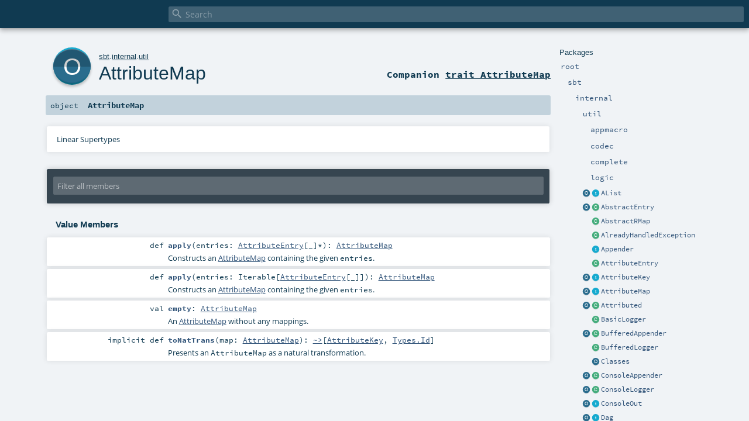

--- FILE ---
content_type: text/html; charset=utf-8
request_url: https://www.scala-sbt.org/1.x/api/sbt/internal/util/AttributeMap$.html
body_size: 6556
content:
<!DOCTYPE html >
<html>
        <head>
          <meta http-equiv="X-UA-Compatible" content="IE=edge" />
          <meta name="viewport" content="width=device-width, initial-scale=1.0, maximum-scale=1.0, user-scalable=no" />
          <title></title>
          <meta name="description" content="" />
          <meta name="keywords" content="" />
          <meta http-equiv="content-type" content="text/html; charset=UTF-8" />
          
      
      <link href="../../../lib/index.css" media="screen" type="text/css" rel="stylesheet" />
      <link href="../../../lib/template.css" media="screen" type="text/css" rel="stylesheet" />
      <link href="../../../lib/diagrams.css" media="screen" type="text/css" rel="stylesheet" id="diagrams-css" />
      <script type="text/javascript" src="../../../lib/jquery.min.js"></script>
      <script type="text/javascript" src="../../../lib/jquery.panzoom.min.js"></script>
      <script type="text/javascript" src="../../../lib/jquery.mousewheel.min.js"></script>
      <script type="text/javascript" src="../../../lib/index.js"></script>
      <script type="text/javascript" src="../../../index.js"></script>
      <script type="text/javascript" src="../../../lib/scheduler.js"></script>
      <script type="text/javascript" src="../../../lib/template.js"></script>
      
      <script type="text/javascript">
        /* this variable can be used by the JS to determine the path to the root document */
        var toRoot = '../../../';
      </script>
    
        </head>
        <body>
      <div id="search">
        <span id="doc-title"><span id="doc-version"></span></span>
        <span class="close-results"><span class="left">&lt;</span> Back</span>
        <div id="textfilter">
          <span class="input">
            <input autocapitalize="none" placeholder="Search" id="index-input" type="text" accesskey="/" />
            <i class="clear material-icons"></i>
            <i id="search-icon" class="material-icons"></i>
          </span>
        </div>
    </div>
      <div id="search-results">
        <div id="search-progress">
          <div id="progress-fill"></div>
        </div>
        <div id="results-content">
          <div id="entity-results"></div>
          <div id="member-results"></div>
        </div>
      </div>
      <div id="content-scroll-container" style="-webkit-overflow-scrolling: touch;">
        <div id="content-container" style="-webkit-overflow-scrolling: touch;">
          <div id="subpackage-spacer">
            <div id="packages">
              <h1>Packages</h1>
              <ul>
                <li name="_root_.root" visbl="pub" class="indented0 " data-isabs="false" fullComment="yes" group="Ungrouped">
      <a id="_root_"></a><a id="root:_root_"></a>
      <span class="permalink">
      <a href="../../../index.html" title="Permalink">
        <i class="material-icons"></i>
      </a>
    </span>
      <span class="modifier_kind">
        <span class="modifier"></span>
        <span class="kind">package</span>
      </span>
      <span class="symbol">
        <a title="" href="../../../index.html"><span class="name">root</span></a>
      </span>
      
      <div class="fullcomment"><dl class="attributes block"> <dt>Definition Classes</dt><dd><a href="../../../index.html" class="extype" name="_root_">root</a></dd></dl></div>
    </li><li name="_root_.sbt" visbl="pub" class="indented1 " data-isabs="false" fullComment="yes" group="Ungrouped">
      <a id="sbt"></a><a id="sbt:sbt"></a>
      <span class="permalink">
      <a href="../../../sbt/index.html" title="Permalink">
        <i class="material-icons"></i>
      </a>
    </span>
      <span class="modifier_kind">
        <span class="modifier"></span>
        <span class="kind">package</span>
      </span>
      <span class="symbol">
        <a title="" href="../../index.html"><span class="name">sbt</span></a>
      </span>
      
      <div class="fullcomment"><dl class="attributes block"> <dt>Definition Classes</dt><dd><a href="../../../index.html" class="extype" name="_root_">root</a></dd></dl></div>
    </li><li name="sbt.internal" visbl="pub" class="indented2 " data-isabs="false" fullComment="yes" group="Ungrouped">
      <a id="internal"></a><a id="internal:internal"></a>
      <span class="permalink">
      <a href="../../../sbt/internal/index.html" title="Permalink">
        <i class="material-icons"></i>
      </a>
    </span>
      <span class="modifier_kind">
        <span class="modifier"></span>
        <span class="kind">package</span>
      </span>
      <span class="symbol">
        <a title="" href="../index.html"><span class="name">internal</span></a>
      </span>
      
      <div class="fullcomment"><dl class="attributes block"> <dt>Definition Classes</dt><dd><a href="../../index.html" class="extype" name="sbt">sbt</a></dd></dl></div>
    </li><li name="sbt.internal.util" visbl="pub" class="indented3 " data-isabs="false" fullComment="yes" group="Ungrouped">
      <a id="util"></a><a id="util:util"></a>
      <span class="permalink">
      <a href="../../../sbt/internal/util/index.html" title="Permalink">
        <i class="material-icons"></i>
      </a>
    </span>
      <span class="modifier_kind">
        <span class="modifier"></span>
        <span class="kind">package</span>
      </span>
      <span class="symbol">
        <a title="" href="index.html"><span class="name">util</span></a>
      </span>
      
      <div class="fullcomment"><dl class="attributes block"> <dt>Definition Classes</dt><dd><a href="../index.html" class="extype" name="sbt.internal">internal</a></dd></dl></div>
    </li><li name="sbt.internal.util.appmacro" visbl="pub" class="indented4 " data-isabs="false" fullComment="yes" group="Ungrouped">
      <a id="appmacro"></a><a id="appmacro:appmacro"></a>
      <span class="permalink">
      <a href="../../../sbt/internal/util/appmacro/index.html" title="Permalink">
        <i class="material-icons"></i>
      </a>
    </span>
      <span class="modifier_kind">
        <span class="modifier"></span>
        <span class="kind">package</span>
      </span>
      <span class="symbol">
        <a title="" href="appmacro/index.html"><span class="name">appmacro</span></a>
      </span>
      
      <div class="fullcomment"><dl class="attributes block"> <dt>Definition Classes</dt><dd><a href="index.html" class="extype" name="sbt.internal.util">util</a></dd></dl></div>
    </li><li name="sbt.internal.util.codec" visbl="pub" class="indented4 " data-isabs="false" fullComment="yes" group="Ungrouped">
      <a id="codec"></a><a id="codec:codec"></a>
      <span class="permalink">
      <a href="../../../sbt/internal/util/codec/index.html" title="Permalink">
        <i class="material-icons"></i>
      </a>
    </span>
      <span class="modifier_kind">
        <span class="modifier"></span>
        <span class="kind">package</span>
      </span>
      <span class="symbol">
        <a title="" href="codec/index.html"><span class="name">codec</span></a>
      </span>
      
      <div class="fullcomment"><dl class="attributes block"> <dt>Definition Classes</dt><dd><a href="index.html" class="extype" name="sbt.internal.util">util</a></dd></dl></div>
    </li><li name="sbt.internal.util.complete" visbl="pub" class="indented4 " data-isabs="false" fullComment="yes" group="Ungrouped">
      <a id="complete"></a><a id="complete:complete"></a>
      <span class="permalink">
      <a href="../../../sbt/internal/util/complete/index.html" title="Permalink">
        <i class="material-icons"></i>
      </a>
    </span>
      <span class="modifier_kind">
        <span class="modifier"></span>
        <span class="kind">package</span>
      </span>
      <span class="symbol">
        <a title="" href="complete/index.html"><span class="name">complete</span></a>
      </span>
      
      <div class="fullcomment"><dl class="attributes block"> <dt>Definition Classes</dt><dd><a href="index.html" class="extype" name="sbt.internal.util">util</a></dd></dl></div>
    </li><li name="sbt.internal.util.logic" visbl="pub" class="indented4 " data-isabs="false" fullComment="yes" group="Ungrouped">
      <a id="logic"></a><a id="logic:logic"></a>
      <span class="permalink">
      <a href="../../../sbt/internal/util/logic/index.html" title="Permalink">
        <i class="material-icons"></i>
      </a>
    </span>
      <span class="modifier_kind">
        <span class="modifier"></span>
        <span class="kind">package</span>
      </span>
      <span class="symbol">
        <a title="" href="logic/index.html"><span class="name">logic</span></a>
      </span>
      
      <div class="fullcomment"><dl class="attributes block"> <dt>Definition Classes</dt><dd><a href="index.html" class="extype" name="sbt.internal.util">util</a></dd></dl></div>
    </li><li class="current-entities indented3">
                        <a class="object" href="AList$.html" title=""></a>
                        <a class="trait" href="AList.html" title="An abstraction over a higher-order type constructor K[x[y]] with the purpose of abstracting over heterogeneous sequences like KList and TupleN with elements with a common type constructor as well as homogeneous sequences Seq[M[T]]."></a>
                        <a href="AList.html" title="An abstraction over a higher-order type constructor K[x[y]] with the purpose of abstracting over heterogeneous sequences like KList and TupleN with elements with a common type constructor as well as homogeneous sequences Seq[M[T]].">AList</a>
                      </li><li class="current-entities indented3">
                        <a class="object" href="AbstractEntry$.html" title=""></a>
                        <a class="class" href="AbstractEntry.html" title=""></a>
                        <a href="AbstractEntry.html" title="">AbstractEntry</a>
                      </li><li class="current-entities indented3">
                        <span class="separator"></span>
                        <a class="class" href="AbstractRMap.html" title=""></a>
                        <a href="AbstractRMap.html" title="">AbstractRMap</a>
                      </li><li class="current-entities indented3">
                        <span class="separator"></span>
                        <a class="class" href="AlreadyHandledException.html" title="A dummy exception for the top-level exception handler to know that an exception has been handled, but is being passed further up to indicate general failure."></a>
                        <a href="AlreadyHandledException.html" title="A dummy exception for the top-level exception handler to know that an exception has been handled, but is being passed further up to indicate general failure.">AlreadyHandledException</a>
                      </li><li class="current-entities indented3">
                        <span class="separator"></span>
                        <a class="trait" href="Appender.html" title=""></a>
                        <a href="Appender.html" title="">Appender</a>
                      </li><li class="current-entities indented3">
                        <span class="separator"></span>
                        <a class="class" href="AttributeEntry.html" title="A map entry where key is constrained to only be associated with a fixed value of type T."></a>
                        <a href="AttributeEntry.html" title="A map entry where key is constrained to only be associated with a fixed value of type T.">AttributeEntry</a>
                      </li><li class="current-entities indented3">
                        <a class="object" href="AttributeKey$.html" title=""></a>
                        <a class="trait" href="AttributeKey.html" title="A key in an AttributeMap that constrains its associated value to be of type T."></a>
                        <a href="AttributeKey.html" title="A key in an AttributeMap that constrains its associated value to be of type T.">AttributeKey</a>
                      </li><li class="current-entities indented3">
                        <a class="object" href="" title=""></a>
                        <a class="trait" href="AttributeMap.html" title="An immutable map where a key is the tuple (String,T) for a fixed type T and can only be associated with values of type T."></a>
                        <a href="AttributeMap.html" title="An immutable map where a key is the tuple (String,T) for a fixed type T and can only be associated with values of type T.">AttributeMap</a>
                      </li><li class="current-entities indented3">
                        <a class="object" href="Attributed$.html" title=""></a>
                        <a class="class" href="Attributed.html" title="Associates a metadata map with data."></a>
                        <a href="Attributed.html" title="Associates a metadata map with data.">Attributed</a>
                      </li><li class="current-entities indented3">
                        <span class="separator"></span>
                        <a class="class" href="BasicLogger.html" title="Implements the level-setting methods of Logger."></a>
                        <a href="BasicLogger.html" title="Implements the level-setting methods of Logger.">BasicLogger</a>
                      </li><li class="current-entities indented3">
                        <a class="object" href="BufferedAppender$.html" title=""></a>
                        <a class="class" href="BufferedAppender.html" title="An appender that can buffer the logging done on it and then can flush the buffer to the delegate appender provided in the constructor."></a>
                        <a href="BufferedAppender.html" title="An appender that can buffer the logging done on it and then can flush the buffer to the delegate appender provided in the constructor.">BufferedAppender</a>
                      </li><li class="current-entities indented3">
                        <span class="separator"></span>
                        <a class="class" href="BufferedLogger.html" title="A logger that can buffer the logging done on it and then can flush the buffer to the delegate logger provided in the constructor."></a>
                        <a href="BufferedLogger.html" title="A logger that can buffer the logging done on it and then can flush the buffer to the delegate logger provided in the constructor.">BufferedLogger</a>
                      </li><li class="current-entities indented3">
                        <span class="separator"></span>
                        <a class="object" href="Classes$.html" title=""></a>
                        <a href="Classes$.html" title="">Classes</a>
                      </li><li class="current-entities indented3">
                        <a class="object" href="ConsoleAppender$.html" title=""></a>
                        <a class="class" href="ConsoleAppender.html" title="A logger that logs to the console."></a>
                        <a href="ConsoleAppender.html" title="A logger that logs to the console.">ConsoleAppender</a>
                      </li><li class="current-entities indented3">
                        <a class="object" href="ConsoleLogger$.html" title=""></a>
                        <a class="class" href="ConsoleLogger.html" title="A logger that logs to the console."></a>
                        <a href="ConsoleLogger.html" title="A logger that logs to the console.">ConsoleLogger</a>
                      </li><li class="current-entities indented3">
                        <a class="object" href="ConsoleOut$.html" title=""></a>
                        <a class="trait" href="ConsoleOut.html" title=""></a>
                        <a href="ConsoleOut.html" title="">ConsoleOut</a>
                      </li><li class="current-entities indented3">
                        <a class="object" href="Dag$.html" title=""></a>
                        <a class="trait" href="Dag.html" title=""></a>
                        <a href="Dag.html" title="">Dag</a>
                      </li><li class="current-entities indented3">
                        <span class="separator"></span>
                        <a class="class" href="DelegatingPMap.html" title="Only suitable for K that is invariant in its type parameter."></a>
                        <a href="DelegatingPMap.html" title="Only suitable for K that is invariant in its type parameter.">DelegatingPMap</a>
                      </li><li class="current-entities indented3">
                        <span class="separator"></span>
                        <a class="class" href="DeprecatedJLine.html" title="This exists to a provide a wrapper to TerminalBuilder.setTerminalOverride that will not emit a deprecation warning when called from scala."></a>
                        <a href="DeprecatedJLine.html" title="This exists to a provide a wrapper to TerminalBuilder.setTerminalOverride that will not emit a deprecation warning when called from scala.">DeprecatedJLine</a>
                      </li><li class="current-entities indented3">
                        <span class="separator"></span>
                        <a class="class" href="EmptyCacheError.html" title=""></a>
                        <a href="EmptyCacheError.html" title="">EmptyCacheError</a>
                      </li><li class="current-entities indented3">
                        <span class="separator"></span>
                        <a class="object" href="ErrorHandling$.html" title=""></a>
                        <a href="ErrorHandling$.html" title="">ErrorHandling</a>
                      </li><li class="current-entities indented3">
                        <span class="separator"></span>
                        <a class="object" href="EscHelpers$.html" title=""></a>
                        <a href="EscHelpers$.html" title="">EscHelpers</a>
                      </li><li class="current-entities indented3">
                        <span class="separator"></span>
                        <a class="class" href="EvaluateSettings.html" title=""></a>
                        <a href="EvaluateSettings.html" title="">EvaluateSettings</a>
                      </li><li class="current-entities indented3">
                        <span class="separator"></span>
                        <a class="object" href="EvaluationState$.html" title=""></a>
                        <a href="EvaluationState$.html" title="">EvaluationState</a>
                      </li><li class="current-entities indented3">
                        <a class="object" href="ExitHook$.html" title=""></a>
                        <a class="trait" href="ExitHook.html" title="Defines a function to call as sbt exits."></a>
                        <a href="ExitHook.html" title="Defines a function to call as sbt exits.">ExitHook</a>
                      </li><li class="current-entities indented3">
                        <span class="separator"></span>
                        <a class="object" href="ExitHooks$.html" title=""></a>
                        <a href="ExitHooks$.html" title="">ExitHooks</a>
                      </li><li class="current-entities indented3">
                        <span class="separator"></span>
                        <a class="trait" href="FeedbackProvidedException.html" title="A marker trait that refines UnprintableException to indicate to a top-level exception handler that the code throwing this exception has already provided feedback to the user about the error condition."></a>
                        <a href="FeedbackProvidedException.html" title="A marker trait that refines UnprintableException to indicate to a top-level exception handler that the code throwing this exception has already provided feedback to the user about the error condition.">FeedbackProvidedException</a>
                      </li><li class="current-entities indented3">
                        <span class="separator"></span>
                        <a class="trait" href="FilePosition.html" title=""></a>
                        <a href="FilePosition.html" title="">FilePosition</a>
                      </li><li class="current-entities indented3">
                        <span class="separator"></span>
                        <a class="class" href="FilterLogger.html" title="A filter logger is used to delegate messages but not the logging level to another logger."></a>
                        <a href="FilterLogger.html" title="A filter logger is used to delegate messages but not the logging level to another logger.">FilterLogger</a>
                      </li><li class="current-entities indented3">
                        <a class="object" href="FullLogger$.html" title=""></a>
                        <a class="class" href="FullLogger.html" title="Promotes the simple Logger interface to the full AbstractLogger interface."></a>
                        <a href="FullLogger.html" title="Promotes the simple Logger interface to the full AbstractLogger interface.">FullLogger</a>
                      </li><li class="current-entities indented3">
                        <span class="separator"></span>
                        <a class="class" href="FullReader.html" title=""></a>
                        <a href="FullReader.html" title="">FullReader</a>
                      </li><li class="current-entities indented3">
                        <a class="object" href="GlobalLogBacking$.html" title=""></a>
                        <a class="class" href="GlobalLogBacking.html" title="Tracks the files that persist the global logging."></a>
                        <a href="GlobalLogBacking.html" title="Tracks the files that persist the global logging.">GlobalLogBacking</a>
                      </li><li class="current-entities indented3">
                        <a class="object" href="GlobalLogging$.html" title=""></a>
                        <a class="class" href="GlobalLogging.html" title="Provides the current global logging configuration."></a>
                        <a href="GlobalLogging.html" title="Provides the current global logging configuration.">GlobalLogging</a>
                      </li><li class="current-entities indented3">
                        <span class="separator"></span>
                        <a class="class" href="GlobalLogging1.html" title=""></a>
                        <a href="GlobalLogging1.html" title="">GlobalLogging1</a>
                      </li><li class="current-entities indented3">
                        <span class="separator"></span>
                        <a class="class" href="HCons.html" title=""></a>
                        <a href="HCons.html" title="">HCons</a>
                      </li><li class="current-entities indented3">
                        <a class="object" href="HList$.html" title=""></a>
                        <a class="trait" href="HList.html" title="A minimal heterogeneous list type."></a>
                        <a href="HList.html" title="A minimal heterogeneous list type.">HList</a>
                      </li><li class="current-entities indented3">
                        <a class="object" href="HListFormats$.html" title=""></a>
                        <a class="trait" href="HListFormats.html" title=""></a>
                        <a href="HListFormats.html" title="">HListFormats</a>
                      </li><li class="current-entities indented3">
                        <a class="object" href="HNil$.html" title=""></a>
                        <a class="trait" href="HNil.html" title=""></a>
                        <a href="HNil.html" title="">HNil</a>
                      </li><li class="current-entities indented3">
                        <a class="object" href="IDSet$.html" title=""></a>
                        <a class="trait" href="IDSet.html" title="A mutable set interface that uses object identity to test for set membership."></a>
                        <a href="IDSet.html" title="A mutable set interface that uses object identity to test for set membership.">IDSet</a>
                      </li><li class="current-entities indented3">
                        <a class="object" href="IMap$.html" title=""></a>
                        <a class="trait" href="IMap.html" title=""></a>
                        <a href="IMap.html" title="">IMap</a>
                      </li><li class="current-entities indented3">
                        <span class="separator"></span>
                        <a class="trait" href="Init.html" title=""></a>
                        <a href="Init.html" title="">Init</a>
                      </li><li class="current-entities indented3">
                        <span class="separator"></span>
                        <a class="class" href="JLine.html" title=""></a>
                        <a href="JLine.html" title="">JLine</a>
                      </li><li class="current-entities indented3">
                        <span class="separator"></span>
                        <a class="object" href="JoinThread$.html" title=""></a>
                        <a href="JoinThread$.html" title="">JoinThread</a>
                      </li><li class="current-entities indented3">
                        <span class="separator"></span>
                        <a class="class" href="KCons.html" title=""></a>
                        <a href="KCons.html" title="">KCons</a>
                      </li><li class="current-entities indented3">
                        <a class="object" href="KList$.html" title=""></a>
                        <a class="trait" href="KList.html" title="A higher-kinded heterogeneous list of elements that share the same type constructor M[_]."></a>
                        <a href="KList.html" title="A higher-kinded heterogeneous list of elements that share the same type constructor M[_].">KList</a>
                      </li><li class="current-entities indented3">
                        <a class="object" href="KNil$.html" title=""></a>
                        <a class="class" href="KNil.html" title=""></a>
                        <a href="KNil.html" title="">KNil</a>
                      </li><li class="current-entities indented3">
                        <span class="separator"></span>
                        <a class="class" href="LinePosition.html" title=""></a>
                        <a href="LinePosition.html" title="">LinePosition</a>
                      </li><li class="current-entities indented3">
                        <span class="separator"></span>
                        <a class="class" href="LineRange.html" title=""></a>
                        <a href="LineRange.html" title="">LineRange</a>
                      </li><li class="current-entities indented3">
                        <a class="object" href="LineReader$.html" title=""></a>
                        <a class="trait" href="LineReader.html" title=""></a>
                        <a href="LineReader.html" title="">LineReader</a>
                      </li><li class="current-entities indented3">
                        <a class="object" href="LogOption$.html" title=""></a>
                        <a class="class" href="LogOption.html" title="value for logging options like color"></a>
                        <a href="LogOption.html" title="value for logging options like color">LogOption</a>
                      </li><li class="current-entities indented3">
                        <span class="separator"></span>
                        <a class="class" href="LoggerWriter.html" title="Provides a java.io.Writer interface to a Logger."></a>
                        <a href="LoggerWriter.html" title="Provides a java.io.Writer interface to a Logger.">LoggerWriter</a>
                      </li><li class="current-entities indented3">
                        <span class="separator"></span>
                        <a class="object" href="MainAppender$.html" title=""></a>
                        <a href="MainAppender$.html" title="">MainAppender</a>
                      </li><li class="current-entities indented3">
                        <span class="separator"></span>
                        <a class="class" href="ManagedLogger.html" title="Delegates log events to the associated LogExchange."></a>
                        <a href="ManagedLogger.html" title="Delegates log events to the associated LogExchange.">ManagedLogger</a>
                      </li><li class="current-entities indented3">
                        <span class="separator"></span>
                        <a class="class" href="MessageOnlyException.html" title=""></a>
                        <a href="MessageOnlyException.html" title="">MessageOnlyException</a>
                      </li><li class="current-entities indented3">
                        <span class="separator"></span>
                        <a class="class" href="MultiLogger.html" title=""></a>
                        <a href="MultiLogger.html" title="">MultiLogger</a>
                      </li><li class="current-entities indented3">
                        <span class="separator"></span>
                        <a class="object" href="NoPosition$.html" title=""></a>
                        <a href="NoPosition$.html" title="">NoPosition</a>
                      </li><li class="current-entities indented3">
                        <a class="object" href="ObjectEvent$.html" title=""></a>
                        <a class="class" href="ObjectEvent.html" title=""></a>
                        <a href="ObjectEvent.html" title="">ObjectEvent</a>
                      </li><li class="current-entities indented3">
                        <a class="object" href="PMap$.html" title=""></a>
                        <a class="trait" href="PMap.html" title=""></a>
                        <a href="PMap.html" title="">PMap</a>
                      </li><li class="current-entities indented3">
                        <a class="object" href="ProgressEvent$.html" title=""></a>
                        <a class="class" href="ProgressEvent.html" title="used by super shell"></a>
                        <a href="ProgressEvent.html" title="used by super shell">ProgressEvent</a>
                      </li><li class="current-entities indented3">
                        <a class="object" href="ProgressItem$.html" title=""></a>
                        <a class="class" href="ProgressItem.html" title="used by super shell"></a>
                        <a href="ProgressItem.html" title="used by super shell">ProgressItem</a>
                      </li><li class="current-entities indented3">
                        <span class="separator"></span>
                        <a class="trait" href="RMap.html" title=""></a>
                        <a href="RMap.html" title="">RMap</a>
                      </li><li class="current-entities indented3">
                        <span class="separator"></span>
                        <a class="class" href="RangePosition.html" title=""></a>
                        <a href="RangePosition.html" title="">RangePosition</a>
                      </li><li class="current-entities indented3">
                        <a class="object" href="Relation$.html" title=""></a>
                        <a class="trait" href="Relation.html" title="Binary relation between A and B."></a>
                        <a href="Relation.html" title="Binary relation between A and B.">Relation</a>
                      </li><li class="current-entities indented3">
                        <span class="separator"></span>
                        <a class="object" href="ScalaKeywords$.html" title=""></a>
                        <a href="ScalaKeywords$.html" title="">ScalaKeywords</a>
                      </li><li class="current-entities indented3">
                        <span class="separator"></span>
                        <a class="trait" href="Settings.html" title=""></a>
                        <a href="Settings.html" title="">Settings</a>
                      </li><li class="current-entities indented3">
                        <span class="separator"></span>
                        <a class="object" href="Signals$.html" title=""></a>
                        <a href="Signals$.html" title="">Signals</a>
                      </li><li class="current-entities indented3">
                        <a class="object" href="SimpleReader$.html" title=""></a>
                        <a class="class" href="SimpleReader.html" title=""></a>
                        <a href="SimpleReader.html" title="">SimpleReader</a>
                      </li><li class="current-entities indented3">
                        <a class="object" href="SourcePosition$.html" title=""></a>
                        <a class="trait" href="SourcePosition.html" title=""></a>
                        <a href="SourcePosition.html" title="">SourcePosition</a>
                      </li><li class="current-entities indented3">
                        <span class="separator"></span>
                        <a class="class" href="SourcePositionImpl.html" title=""></a>
                        <a href="SourcePositionImpl.html" title="">SourcePositionImpl</a>
                      </li><li class="current-entities indented3">
                        <span class="separator"></span>
                        <a class="class" href="SourcePositionMacro.html" title=""></a>
                        <a href="SourcePositionMacro.html" title="">SourcePositionMacro</a>
                      </li><li class="current-entities indented3">
                        <span class="separator"></span>
                        <a class="object" href="StackTrace$.html" title=""></a>
                        <a href="StackTrace$.html" title="">StackTrace</a>
                      </li><li class="current-entities indented3">
                        <a class="object" href="StringEvent$.html" title=""></a>
                        <a class="class" href="StringEvent.html" title=""></a>
                        <a href="StringEvent.html" title="">StringEvent</a>
                      </li><li class="current-entities indented3">
                        <a class="object" href="StringTypeTag$.html" title=""></a>
                        <a class="class" href="StringTypeTag.html" title="This is used to carry type information in JSON."></a>
                        <a href="StringTypeTag.html" title="This is used to carry type information in JSON.">StringTypeTag</a>
                      </li><li class="current-entities indented3">
                        <a class="object" href="SuccessEvent$.html" title=""></a>
                        <a class="class" href="SuccessEvent.html" title=""></a>
                        <a href="SuccessEvent.html" title="">SuccessEvent</a>
                      </li><li class="current-entities indented3">
                        <span class="separator"></span>
                        <a class="class" href="SuppressedTraceContext.html" title=""></a>
                        <a href="SuppressedTraceContext.html" title="">SuppressedTraceContext</a>
                      </li><li class="current-entities indented3">
                        <a class="object" href="Terminal$.html" title=""></a>
                        <a class="trait" href="Terminal.html" title=""></a>
                        <a href="Terminal.html" title="">Terminal</a>
                      </li><li class="current-entities indented3">
                        <a class="object" href="TraceEvent$.html" title=""></a>
                        <a class="class" href="TraceEvent.html" title=""></a>
                        <a href="TraceEvent.html" title="">TraceEvent</a>
                      </li><li class="current-entities indented3">
                        <span class="separator"></span>
                        <a class="class" href="TranslatedException.html" title=""></a>
                        <a href="TranslatedException.html" title="">TranslatedException</a>
                      </li><li class="current-entities indented3">
                        <span class="separator"></span>
                        <a class="class" href="TranslatedIOException.html" title=""></a>
                        <a href="TranslatedIOException.html" title="">TranslatedIOException</a>
                      </li><li class="current-entities indented3">
                        <a class="object" href="TypeFunctions$.html" title=""></a>
                        <a class="trait" href="TypeFunctions.html" title=""></a>
                        <a href="TypeFunctions.html" title="">TypeFunctions</a>
                      </li><li class="current-entities indented3">
                        <a class="object" href="Types$.html" title=""></a>
                        <a class="trait" href="Types.html" title=""></a>
                        <a href="Types.html" title="">Types</a>
                      </li><li class="current-entities indented3">
                        <span class="separator"></span>
                        <a class="trait" href="UnprintableException.html" title="A marker trait for a top-level exception handler to know that this exception doesn't make sense to display."></a>
                        <a href="UnprintableException.html" title="A marker trait for a top-level exception handler to know that this exception doesn't make sense to display.">UnprintableException</a>
                      </li><li class="current-entities indented3">
                        <span class="separator"></span>
                        <a class="object" href="Util$.html" title=""></a>
                        <a href="Util$.html" title="">Util</a>
                      </li><li class="current-entities indented3">
                        <a class="object" href="$tilde$greater$.html" title=""></a>
                        <a class="trait" href="$tilde$greater.html" title=""></a>
                        <a href="$tilde$greater.html" title="">~&gt;</a>
                      </li>
              </ul>
            </div>
          </div>
          <div id="content">
            <body class="object value">
      <div id="definition">
        <a href="AttributeMap.html" title="See companion trait"><div class="big-circle object-companion-trait">o</div></a>
        <p id="owner"><a href="../../index.html" class="extype" name="sbt">sbt</a>.<a href="../index.html" class="extype" name="sbt.internal">internal</a>.<a href="index.html" class="extype" name="sbt.internal.util">util</a></p>
        <h1><a href="AttributeMap.html" title="See companion trait">AttributeMap</a><span class="permalink">
      <a href="../../../sbt/internal/util/AttributeMap$.html" title="Permalink">
        <i class="material-icons"></i>
      </a>
    </span></h1>
        <h3><span class="morelinks"><div>
            Companion <a href="AttributeMap.html" title="See companion trait">trait AttributeMap</a>
          </div></span></h3>
      </div>

      <h4 id="signature" class="signature">
      <span class="modifier_kind">
        <span class="modifier"></span>
        <span class="kind">object</span>
      </span>
      <span class="symbol">
        <span class="name">AttributeMap</span>
      </span>
      </h4>

      
          <div id="comment" class="fullcommenttop"><div class="toggleContainer block">
          <span class="toggle">
            Linear Supertypes
          </span>
          <div class="superTypes hiddenContent"><span class="extype" name="scala.AnyRef">AnyRef</span>, <span class="extype" name="scala.Any">Any</span></div>
        </div></div>
        

      <div id="mbrsel">
        <div class="toggle"></div>
        <div id="memberfilter">
          <i class="material-icons arrow"></i>
          <span class="input">
            <input id="mbrsel-input" placeholder="Filter all members" type="text" accesskey="/" />
          </span>
          <i class="clear material-icons"></i>
        </div>
        <div id="filterby">
          <div id="order">
            <span class="filtertype">Ordering</span>
            <ol>
              
              <li class="alpha in"><span>Alphabetic</span></li>
              <li class="inherit out"><span>By Inheritance</span></li>
            </ol>
          </div>
          <div class="ancestors">
                  <span class="filtertype">Inherited<br />
                  </span>
                  <ol id="linearization">
                    <li class="in" name="sbt.internal.util.AttributeMap"><span>AttributeMap</span></li><li class="in" name="scala.AnyRef"><span>AnyRef</span></li><li class="in" name="scala.Any"><span>Any</span></li>
                  </ol>
                </div><div class="ancestors">
              <span class="filtertype"></span>
              <ol>
                <li class="hideall out"><span>Hide All</span></li>
                <li class="showall in"><span>Show All</span></li>
              </ol>
            </div>
          <div id="visbl">
              <span class="filtertype">Visibility</span>
              <ol><li class="public in"><span>Public</span></li><li class="all out"><span>All</span></li></ol>
            </div>
        </div>
      </div>

      <div id="template">
        <div id="allMembers">
        

        

        

        <div class="values members">
              <h3>Value Members</h3>
              <ol>
                <li name="scala.AnyRef#!=" visbl="pub" class="indented0 " data-isabs="false" fullComment="yes" group="Ungrouped">
      <a id="!=(x$1:Any):Boolean"></a><a id="!=(Any):Boolean"></a>
      <span class="permalink">
      <a href="../../../sbt/internal/util/AttributeMap$.html#!=(x$1:Any):Boolean" title="Permalink">
        <i class="material-icons"></i>
      </a>
    </span>
      <span class="modifier_kind">
        <span class="modifier">final </span>
        <span class="kind">def</span>
      </span>
      <span class="symbol">
        <span title="gt4s: $bang$eq" class="name">!=</span><span class="params">(<span name="arg0">arg0: <span class="extype" name="scala.Any">Any</span></span>)</span><span class="result">: <span class="extype" name="scala.Boolean">Boolean</span></span>
      </span>
      
      <div class="fullcomment"><dl class="attributes block"> <dt>Definition Classes</dt><dd>AnyRef → Any</dd></dl></div>
    </li><li name="scala.AnyRef###" visbl="pub" class="indented0 " data-isabs="false" fullComment="yes" group="Ungrouped">
      <a id="##():Int"></a>
      <span class="permalink">
      <a href="../../../sbt/internal/util/AttributeMap$.html###():Int" title="Permalink">
        <i class="material-icons"></i>
      </a>
    </span>
      <span class="modifier_kind">
        <span class="modifier">final </span>
        <span class="kind">def</span>
      </span>
      <span class="symbol">
        <span title="gt4s: $hash$hash" class="name">##</span><span class="params">()</span><span class="result">: <span class="extype" name="scala.Int">Int</span></span>
      </span>
      
      <div class="fullcomment"><dl class="attributes block"> <dt>Definition Classes</dt><dd>AnyRef → Any</dd></dl></div>
    </li><li name="scala.AnyRef#==" visbl="pub" class="indented0 " data-isabs="false" fullComment="yes" group="Ungrouped">
      <a id="==(x$1:Any):Boolean"></a><a id="==(Any):Boolean"></a>
      <span class="permalink">
      <a href="../../../sbt/internal/util/AttributeMap$.html#==(x$1:Any):Boolean" title="Permalink">
        <i class="material-icons"></i>
      </a>
    </span>
      <span class="modifier_kind">
        <span class="modifier">final </span>
        <span class="kind">def</span>
      </span>
      <span class="symbol">
        <span title="gt4s: $eq$eq" class="name">==</span><span class="params">(<span name="arg0">arg0: <span class="extype" name="scala.Any">Any</span></span>)</span><span class="result">: <span class="extype" name="scala.Boolean">Boolean</span></span>
      </span>
      
      <div class="fullcomment"><dl class="attributes block"> <dt>Definition Classes</dt><dd>AnyRef → Any</dd></dl></div>
    </li><li name="sbt.internal.util.AttributeMap#apply" visbl="pub" class="indented0 " data-isabs="false" fullComment="no" group="Ungrouped">
      <a id="apply(entries:sbt.internal.util.AttributeEntry[_]*):sbt.internal.util.AttributeMap"></a><a id="apply(AttributeEntry[_]*):AttributeMap"></a>
      <span class="permalink">
      <a href="../../../sbt/internal/util/AttributeMap$.html#apply(entries:sbt.internal.util.AttributeEntry[_]*):sbt.internal.util.AttributeMap" title="Permalink">
        <i class="material-icons"></i>
      </a>
    </span>
      <span class="modifier_kind">
        <span class="modifier"></span>
        <span class="kind">def</span>
      </span>
      <span class="symbol">
        <span class="name">apply</span><span class="params">(<span name="entries">entries: <a href="AttributeEntry.html" class="extype" name="sbt.internal.util.AttributeEntry">AttributeEntry</a>[_]*</span>)</span><span class="result">: <a href="AttributeMap.html" class="extype" name="sbt.internal.util.AttributeMap">AttributeMap</a></span>
      </span>
      
      <p class="shortcomment cmt">Constructs an <a href="AttributeMap.html" class="extype" name="sbt.internal.util.AttributeMap">AttributeMap</a> containing the given <code>entries</code>.</p>
    </li><li name="sbt.internal.util.AttributeMap#apply" visbl="pub" class="indented0 " data-isabs="false" fullComment="no" group="Ungrouped">
      <a id="apply(entries:Iterable[sbt.internal.util.AttributeEntry[_]]):sbt.internal.util.AttributeMap"></a><a id="apply(Iterable[AttributeEntry[_]]):AttributeMap"></a>
      <span class="permalink">
      <a href="../../../sbt/internal/util/AttributeMap$.html#apply(entries:Iterable[sbt.internal.util.AttributeEntry[_]]):sbt.internal.util.AttributeMap" title="Permalink">
        <i class="material-icons"></i>
      </a>
    </span>
      <span class="modifier_kind">
        <span class="modifier"></span>
        <span class="kind">def</span>
      </span>
      <span class="symbol">
        <span class="name">apply</span><span class="params">(<span name="entries">entries: <span class="extype" name="scala.Iterable">Iterable</span>[<a href="AttributeEntry.html" class="extype" name="sbt.internal.util.AttributeEntry">AttributeEntry</a>[_]]</span>)</span><span class="result">: <a href="AttributeMap.html" class="extype" name="sbt.internal.util.AttributeMap">AttributeMap</a></span>
      </span>
      
      <p class="shortcomment cmt">Constructs an <a href="AttributeMap.html" class="extype" name="sbt.internal.util.AttributeMap">AttributeMap</a> containing the given <code>entries</code>.</p>
    </li><li name="scala.Any#asInstanceOf" visbl="pub" class="indented0 " data-isabs="false" fullComment="yes" group="Ungrouped">
      <a id="asInstanceOf[T0]:T0"></a>
      <span class="permalink">
      <a href="../../../sbt/internal/util/AttributeMap$.html#asInstanceOf[T0]:T0" title="Permalink">
        <i class="material-icons"></i>
      </a>
    </span>
      <span class="modifier_kind">
        <span class="modifier">final </span>
        <span class="kind">def</span>
      </span>
      <span class="symbol">
        <span class="name">asInstanceOf</span><span class="tparams">[<span name="T0">T0</span>]</span><span class="result">: <span class="extype" name="scala.Any.asInstanceOf.T0">T0</span></span>
      </span>
      
      <div class="fullcomment"><dl class="attributes block"> <dt>Definition Classes</dt><dd>Any</dd></dl></div>
    </li><li name="scala.AnyRef#clone" visbl="prt" class="indented0 " data-isabs="false" fullComment="yes" group="Ungrouped">
      <a id="clone():Object"></a><a id="clone():AnyRef"></a>
      <span class="permalink">
      <a href="../../../sbt/internal/util/AttributeMap$.html#clone():Object" title="Permalink">
        <i class="material-icons"></i>
      </a>
    </span>
      <span class="modifier_kind">
        <span class="modifier"></span>
        <span class="kind">def</span>
      </span>
      <span class="symbol">
        <span class="name">clone</span><span class="params">()</span><span class="result">: <span class="extype" name="scala.AnyRef">AnyRef</span></span>
      </span>
      
      <div class="fullcomment"><dl class="attributes block"> <dt>Attributes</dt><dd>protected[<span class="extype" name="java.lang">lang</span>] </dd><dt>Definition Classes</dt><dd>AnyRef</dd><dt>Annotations</dt><dd>
                <span class="name">@throws</span><span class="args">(<span>
      
      <span class="defval" name="classOf[java.lang.CloneNotSupportedException]">...</span>
    </span>)</span>
              
                <span class="name">@native</span><span class="args">()</span>
              
        </dd></dl></div>
    </li><li name="sbt.internal.util.AttributeMap#empty" visbl="pub" class="indented0 " data-isabs="false" fullComment="no" group="Ungrouped">
      <a id="empty:sbt.internal.util.AttributeMap"></a><a id="empty:AttributeMap"></a>
      <span class="permalink">
      <a href="../../../sbt/internal/util/AttributeMap$.html#empty:sbt.internal.util.AttributeMap" title="Permalink">
        <i class="material-icons"></i>
      </a>
    </span>
      <span class="modifier_kind">
        <span class="modifier"></span>
        <span class="kind">val</span>
      </span>
      <span class="symbol">
        <span class="name">empty</span><span class="result">: <a href="AttributeMap.html" class="extype" name="sbt.internal.util.AttributeMap">AttributeMap</a></span>
      </span>
      
      <p class="shortcomment cmt">An <a href="AttributeMap.html" class="extype" name="sbt.internal.util.AttributeMap">AttributeMap</a> without any mappings.</p>
    </li><li name="scala.AnyRef#eq" visbl="pub" class="indented0 " data-isabs="false" fullComment="yes" group="Ungrouped">
      <a id="eq(x$1:AnyRef):Boolean"></a><a id="eq(AnyRef):Boolean"></a>
      <span class="permalink">
      <a href="../../../sbt/internal/util/AttributeMap$.html#eq(x$1:AnyRef):Boolean" title="Permalink">
        <i class="material-icons"></i>
      </a>
    </span>
      <span class="modifier_kind">
        <span class="modifier">final </span>
        <span class="kind">def</span>
      </span>
      <span class="symbol">
        <span class="name">eq</span><span class="params">(<span name="arg0">arg0: <span class="extype" name="scala.AnyRef">AnyRef</span></span>)</span><span class="result">: <span class="extype" name="scala.Boolean">Boolean</span></span>
      </span>
      
      <div class="fullcomment"><dl class="attributes block"> <dt>Definition Classes</dt><dd>AnyRef</dd></dl></div>
    </li><li name="scala.AnyRef#equals" visbl="pub" class="indented0 " data-isabs="false" fullComment="yes" group="Ungrouped">
      <a id="equals(x$1:Any):Boolean"></a><a id="equals(Any):Boolean"></a>
      <span class="permalink">
      <a href="../../../sbt/internal/util/AttributeMap$.html#equals(x$1:Any):Boolean" title="Permalink">
        <i class="material-icons"></i>
      </a>
    </span>
      <span class="modifier_kind">
        <span class="modifier"></span>
        <span class="kind">def</span>
      </span>
      <span class="symbol">
        <span class="name">equals</span><span class="params">(<span name="arg0">arg0: <span class="extype" name="scala.Any">Any</span></span>)</span><span class="result">: <span class="extype" name="scala.Boolean">Boolean</span></span>
      </span>
      
      <div class="fullcomment"><dl class="attributes block"> <dt>Definition Classes</dt><dd>AnyRef → Any</dd></dl></div>
    </li><li name="scala.AnyRef#finalize" visbl="prt" class="indented0 " data-isabs="false" fullComment="yes" group="Ungrouped">
      <a id="finalize():Unit"></a>
      <span class="permalink">
      <a href="../../../sbt/internal/util/AttributeMap$.html#finalize():Unit" title="Permalink">
        <i class="material-icons"></i>
      </a>
    </span>
      <span class="modifier_kind">
        <span class="modifier"></span>
        <span class="kind">def</span>
      </span>
      <span class="symbol">
        <span class="name">finalize</span><span class="params">()</span><span class="result">: <span class="extype" name="scala.Unit">Unit</span></span>
      </span>
      
      <div class="fullcomment"><dl class="attributes block"> <dt>Attributes</dt><dd>protected[<span class="extype" name="java.lang">lang</span>] </dd><dt>Definition Classes</dt><dd>AnyRef</dd><dt>Annotations</dt><dd>
                <span class="name">@throws</span><span class="args">(<span>
      
      <span class="symbol">classOf[java.lang.Throwable]</span>
    </span>)</span>
              
        </dd></dl></div>
    </li><li name="scala.AnyRef#getClass" visbl="pub" class="indented0 " data-isabs="false" fullComment="yes" group="Ungrouped">
      <a id="getClass():Class[_]"></a>
      <span class="permalink">
      <a href="../../../sbt/internal/util/AttributeMap$.html#getClass():Class[_]" title="Permalink">
        <i class="material-icons"></i>
      </a>
    </span>
      <span class="modifier_kind">
        <span class="modifier">final </span>
        <span class="kind">def</span>
      </span>
      <span class="symbol">
        <span class="name">getClass</span><span class="params">()</span><span class="result">: <span class="extype" name="java.lang.Class">Class</span>[_]</span>
      </span>
      
      <div class="fullcomment"><dl class="attributes block"> <dt>Definition Classes</dt><dd>AnyRef → Any</dd><dt>Annotations</dt><dd>
                <span class="name">@native</span><span class="args">()</span>
              
        </dd></dl></div>
    </li><li name="scala.AnyRef#hashCode" visbl="pub" class="indented0 " data-isabs="false" fullComment="yes" group="Ungrouped">
      <a id="hashCode():Int"></a>
      <span class="permalink">
      <a href="../../../sbt/internal/util/AttributeMap$.html#hashCode():Int" title="Permalink">
        <i class="material-icons"></i>
      </a>
    </span>
      <span class="modifier_kind">
        <span class="modifier"></span>
        <span class="kind">def</span>
      </span>
      <span class="symbol">
        <span class="name">hashCode</span><span class="params">()</span><span class="result">: <span class="extype" name="scala.Int">Int</span></span>
      </span>
      
      <div class="fullcomment"><dl class="attributes block"> <dt>Definition Classes</dt><dd>AnyRef → Any</dd><dt>Annotations</dt><dd>
                <span class="name">@native</span><span class="args">()</span>
              
        </dd></dl></div>
    </li><li name="scala.Any#isInstanceOf" visbl="pub" class="indented0 " data-isabs="false" fullComment="yes" group="Ungrouped">
      <a id="isInstanceOf[T0]:Boolean"></a>
      <span class="permalink">
      <a href="../../../sbt/internal/util/AttributeMap$.html#isInstanceOf[T0]:Boolean" title="Permalink">
        <i class="material-icons"></i>
      </a>
    </span>
      <span class="modifier_kind">
        <span class="modifier">final </span>
        <span class="kind">def</span>
      </span>
      <span class="symbol">
        <span class="name">isInstanceOf</span><span class="tparams">[<span name="T0">T0</span>]</span><span class="result">: <span class="extype" name="scala.Boolean">Boolean</span></span>
      </span>
      
      <div class="fullcomment"><dl class="attributes block"> <dt>Definition Classes</dt><dd>Any</dd></dl></div>
    </li><li name="scala.AnyRef#ne" visbl="pub" class="indented0 " data-isabs="false" fullComment="yes" group="Ungrouped">
      <a id="ne(x$1:AnyRef):Boolean"></a><a id="ne(AnyRef):Boolean"></a>
      <span class="permalink">
      <a href="../../../sbt/internal/util/AttributeMap$.html#ne(x$1:AnyRef):Boolean" title="Permalink">
        <i class="material-icons"></i>
      </a>
    </span>
      <span class="modifier_kind">
        <span class="modifier">final </span>
        <span class="kind">def</span>
      </span>
      <span class="symbol">
        <span class="name">ne</span><span class="params">(<span name="arg0">arg0: <span class="extype" name="scala.AnyRef">AnyRef</span></span>)</span><span class="result">: <span class="extype" name="scala.Boolean">Boolean</span></span>
      </span>
      
      <div class="fullcomment"><dl class="attributes block"> <dt>Definition Classes</dt><dd>AnyRef</dd></dl></div>
    </li><li name="scala.AnyRef#notify" visbl="pub" class="indented0 " data-isabs="false" fullComment="yes" group="Ungrouped">
      <a id="notify():Unit"></a>
      <span class="permalink">
      <a href="../../../sbt/internal/util/AttributeMap$.html#notify():Unit" title="Permalink">
        <i class="material-icons"></i>
      </a>
    </span>
      <span class="modifier_kind">
        <span class="modifier">final </span>
        <span class="kind">def</span>
      </span>
      <span class="symbol">
        <span class="name">notify</span><span class="params">()</span><span class="result">: <span class="extype" name="scala.Unit">Unit</span></span>
      </span>
      
      <div class="fullcomment"><dl class="attributes block"> <dt>Definition Classes</dt><dd>AnyRef</dd><dt>Annotations</dt><dd>
                <span class="name">@native</span><span class="args">()</span>
              
        </dd></dl></div>
    </li><li name="scala.AnyRef#notifyAll" visbl="pub" class="indented0 " data-isabs="false" fullComment="yes" group="Ungrouped">
      <a id="notifyAll():Unit"></a>
      <span class="permalink">
      <a href="../../../sbt/internal/util/AttributeMap$.html#notifyAll():Unit" title="Permalink">
        <i class="material-icons"></i>
      </a>
    </span>
      <span class="modifier_kind">
        <span class="modifier">final </span>
        <span class="kind">def</span>
      </span>
      <span class="symbol">
        <span class="name">notifyAll</span><span class="params">()</span><span class="result">: <span class="extype" name="scala.Unit">Unit</span></span>
      </span>
      
      <div class="fullcomment"><dl class="attributes block"> <dt>Definition Classes</dt><dd>AnyRef</dd><dt>Annotations</dt><dd>
                <span class="name">@native</span><span class="args">()</span>
              
        </dd></dl></div>
    </li><li name="scala.AnyRef#synchronized" visbl="pub" class="indented0 " data-isabs="false" fullComment="yes" group="Ungrouped">
      <a id="synchronized[T0](x$1:=&gt;T0):T0"></a><a id="synchronized[T0](⇒T0):T0"></a>
      <span class="permalink">
      <a href="../../../sbt/internal/util/AttributeMap$.html#synchronized[T0](x$1:=&gt;T0):T0" title="Permalink">
        <i class="material-icons"></i>
      </a>
    </span>
      <span class="modifier_kind">
        <span class="modifier">final </span>
        <span class="kind">def</span>
      </span>
      <span class="symbol">
        <span class="name">synchronized</span><span class="tparams">[<span name="T0">T0</span>]</span><span class="params">(<span name="arg0">arg0: ⇒ <span class="extype" name="java.lang.AnyRef.synchronized.T0">T0</span></span>)</span><span class="result">: <span class="extype" name="java.lang.AnyRef.synchronized.T0">T0</span></span>
      </span>
      
      <div class="fullcomment"><dl class="attributes block"> <dt>Definition Classes</dt><dd>AnyRef</dd></dl></div>
    </li><li name="sbt.internal.util.AttributeMap#toNatTrans" visbl="pub" class="indented0 " data-isabs="false" fullComment="no" group="Ungrouped">
      <a id="toNatTrans(map:sbt.internal.util.AttributeMap):sbt.internal.util.AttributeKey~&gt;sbt.internal.util.Types.Id"></a><a id="toNatTrans(AttributeMap):~&gt;[AttributeKey,Types.Id]"></a>
      <span class="permalink">
      <a href="../../../sbt/internal/util/AttributeMap$.html#toNatTrans(map:sbt.internal.util.AttributeMap):sbt.internal.util.AttributeKey~&gt;sbt.internal.util.Types.Id" title="Permalink">
        <i class="material-icons"></i>
      </a>
    </span>
      <span class="modifier_kind">
        <span class="modifier">implicit </span>
        <span class="kind">def</span>
      </span>
      <span class="symbol">
        <span class="name">toNatTrans</span><span class="params">(<span name="map">map: <a href="AttributeMap.html" class="extype" name="sbt.internal.util.AttributeMap">AttributeMap</a></span>)</span><span class="result">: <a href="$tilde$greater.html" class="extype" name="sbt.internal.util.~&gt;">~&gt;</a>[<a href="AttributeKey.html" class="extype" name="sbt.internal.util.AttributeKey">AttributeKey</a>, <a href="Types$.html#Id[X]=X" class="extmbr" name="sbt.internal.util.Types.Id">Types.Id</a>]</span>
      </span>
      
      <p class="shortcomment cmt">Presents an <code>AttributeMap</code> as a natural transformation.</p>
    </li><li name="scala.AnyRef#toString" visbl="pub" class="indented0 " data-isabs="false" fullComment="yes" group="Ungrouped">
      <a id="toString():String"></a>
      <span class="permalink">
      <a href="../../../sbt/internal/util/AttributeMap$.html#toString():String" title="Permalink">
        <i class="material-icons"></i>
      </a>
    </span>
      <span class="modifier_kind">
        <span class="modifier"></span>
        <span class="kind">def</span>
      </span>
      <span class="symbol">
        <span class="name">toString</span><span class="params">()</span><span class="result">: <span class="extype" name="java.lang.String">String</span></span>
      </span>
      
      <div class="fullcomment"><dl class="attributes block"> <dt>Definition Classes</dt><dd>AnyRef → Any</dd></dl></div>
    </li><li name="scala.AnyRef#wait" visbl="pub" class="indented0 " data-isabs="false" fullComment="yes" group="Ungrouped">
      <a id="wait():Unit"></a>
      <span class="permalink">
      <a href="../../../sbt/internal/util/AttributeMap$.html#wait():Unit" title="Permalink">
        <i class="material-icons"></i>
      </a>
    </span>
      <span class="modifier_kind">
        <span class="modifier">final </span>
        <span class="kind">def</span>
      </span>
      <span class="symbol">
        <span class="name">wait</span><span class="params">()</span><span class="result">: <span class="extype" name="scala.Unit">Unit</span></span>
      </span>
      
      <div class="fullcomment"><dl class="attributes block"> <dt>Definition Classes</dt><dd>AnyRef</dd><dt>Annotations</dt><dd>
                <span class="name">@throws</span><span class="args">(<span>
      
      <span class="defval" name="classOf[java.lang.InterruptedException]">...</span>
    </span>)</span>
              
        </dd></dl></div>
    </li><li name="scala.AnyRef#wait" visbl="pub" class="indented0 " data-isabs="false" fullComment="yes" group="Ungrouped">
      <a id="wait(x$1:Long,x$2:Int):Unit"></a><a id="wait(Long,Int):Unit"></a>
      <span class="permalink">
      <a href="../../../sbt/internal/util/AttributeMap$.html#wait(x$1:Long,x$2:Int):Unit" title="Permalink">
        <i class="material-icons"></i>
      </a>
    </span>
      <span class="modifier_kind">
        <span class="modifier">final </span>
        <span class="kind">def</span>
      </span>
      <span class="symbol">
        <span class="name">wait</span><span class="params">(<span name="arg0">arg0: <span class="extype" name="scala.Long">Long</span></span>, <span name="arg1">arg1: <span class="extype" name="scala.Int">Int</span></span>)</span><span class="result">: <span class="extype" name="scala.Unit">Unit</span></span>
      </span>
      
      <div class="fullcomment"><dl class="attributes block"> <dt>Definition Classes</dt><dd>AnyRef</dd><dt>Annotations</dt><dd>
                <span class="name">@throws</span><span class="args">(<span>
      
      <span class="defval" name="classOf[java.lang.InterruptedException]">...</span>
    </span>)</span>
              
        </dd></dl></div>
    </li><li name="scala.AnyRef#wait" visbl="pub" class="indented0 " data-isabs="false" fullComment="yes" group="Ungrouped">
      <a id="wait(x$1:Long):Unit"></a><a id="wait(Long):Unit"></a>
      <span class="permalink">
      <a href="../../../sbt/internal/util/AttributeMap$.html#wait(x$1:Long):Unit" title="Permalink">
        <i class="material-icons"></i>
      </a>
    </span>
      <span class="modifier_kind">
        <span class="modifier">final </span>
        <span class="kind">def</span>
      </span>
      <span class="symbol">
        <span class="name">wait</span><span class="params">(<span name="arg0">arg0: <span class="extype" name="scala.Long">Long</span></span>)</span><span class="result">: <span class="extype" name="scala.Unit">Unit</span></span>
      </span>
      
      <div class="fullcomment"><dl class="attributes block"> <dt>Definition Classes</dt><dd>AnyRef</dd><dt>Annotations</dt><dd>
                <span class="name">@throws</span><span class="args">(<span>
      
      <span class="defval" name="classOf[java.lang.InterruptedException]">...</span>
    </span>)</span>
              
                <span class="name">@native</span><span class="args">()</span>
              
        </dd></dl></div>
    </li>
              </ol>
            </div>

        

        
        </div>

        <div id="inheritedMembers">
        <div class="parent" name="scala.AnyRef">
              <h3>Inherited from <span class="extype" name="scala.AnyRef">AnyRef</span></h3>
            </div><div class="parent" name="scala.Any">
              <h3>Inherited from <span class="extype" name="scala.Any">Any</span></h3>
            </div>
        
        </div>

        <div id="groupedMembers">
        <div class="group" name="Ungrouped">
              <h3>Ungrouped</h3>
              
            </div>
        </div>

      </div>

      <div id="tooltip"></div>

      <div id="footer">  </div>
    </body>
          </div>
        </div>
      </div>
    </body>
      </html>
